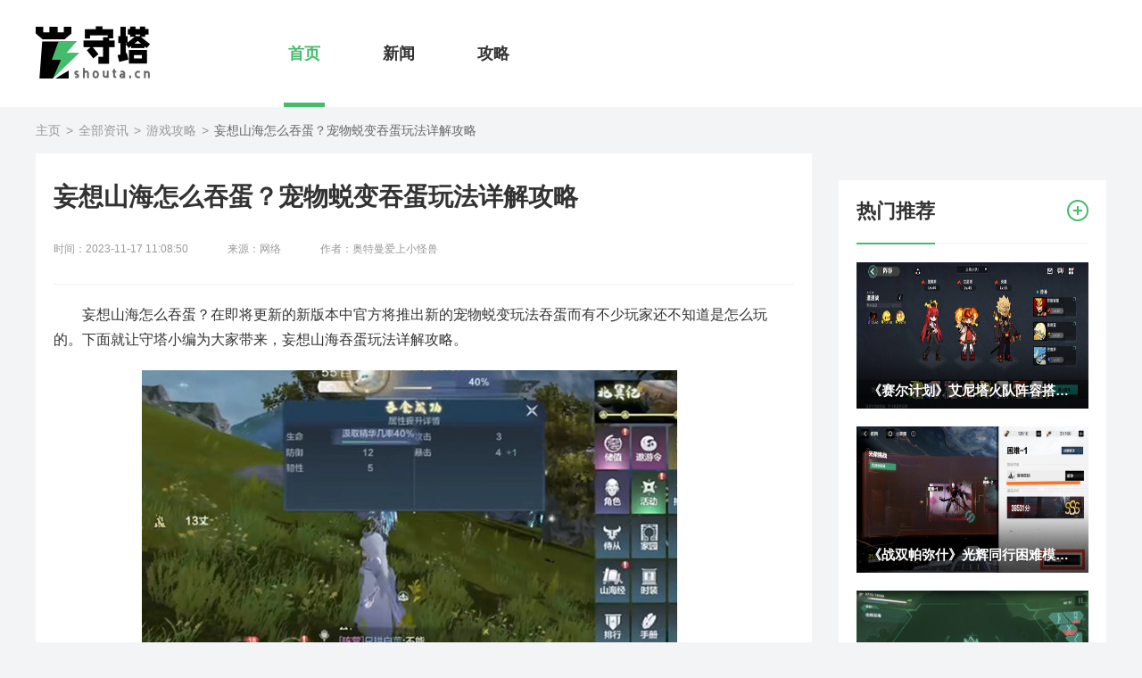

--- FILE ---
content_type: text/html
request_url: https://www.shouta.cn/news/20231190900.html
body_size: 7532
content:
<!DOCTYPE html>
<html>

<head>
    <meta charset="UTF-8">
    <meta name="viewport" content="width=device-width, initial-scale=1.0">
    <meta http-equiv="X-UA-Compatible" content="ie=edge">
    <meta name="renderer" content="webkit">
    <title>妄想山海怎么吞蛋？宠物蜕变吞蛋玩法详解攻略_守塔Shouta.cn</title>
    <meta name="keywords" content="妄想,山海,怎么,吞蛋,宠物,蜕变,玩法,详解,">
    <meta name="description" content="妄想山海怎么吞蛋？在即将更新的新版本中官方将推出新的宠物蜕变玩法吞蛋而有不少玩家还不知道是怎么玩的。下面就让守塔小编为大家带来，妄想山海吞蛋玩法详解攻略。 妄想山海吞蛋玩法介绍：">
    <link href="//www.shouta.cn/resource/common/css/reset.css" rel="stylesheet">
    <link rel="stylesheet" href="//www.shouta.cn/resource/2021/pc/common/css/common.css">
    <link rel="stylesheet" href="//www.shouta.cn/resource/2021/pc/common/css/sidebar.css">
    <link rel="stylesheet" href="//www.shouta.cn/resource/2021/pc/article/css/article.css">

    <script type="text/javascript" src="//www.shouta.cn/resource/common/js/jquery-3.1.0.min.js" charset="utf-8"></script>
    <script type="text/javascript" src="//www.shouta.cn/resource/common/js/echo.min.js"></script>
</head>

<body>
<div class="page">
    <!-- header -->
        <header>
      <div class="wrapper">
        <a href="/" class="logo" title="守塔shouta">
          <img src="//www.shouta.cn/resource/images/logo.png" alt="">
        </a>
        <ul>
          <li class="active"><a href="/" target="_blank">首页</a></li>
          <li><a href="/news/yxxw/" target="_blank">新闻</a></li>
          <li><a href="/news/yxgl/" target="_blank">攻略</a></li>


        </ul>
   
      </div>
    </header>
    <!-- header end -->
    <div class="page_wrapper">
        <!-- 面包屑 -->
        <div class="bread">
            <a href='https://www.shouta.cn/'>主页</a> > <a href='https://www.shouta.cn/news/'>全部资讯</a> > <a href='https://www.shouta.cn/news/yxgl/'>游戏攻略</a> > <span>妄想山海怎么吞蛋？宠物蜕变吞蛋玩法详解攻略</span>
        </div>
        <!-- 左侧 -->
        <div class="left_area">
            <!-- 介绍 -->
            <div class="news_info">
                <h1>妄想山海怎么吞蛋？宠物蜕变吞蛋玩法详解攻略</h1>
                <div class="other">
                    <span>时间：2023-11-17 11:08:50</span>
                    <span>来源：网络</span>
                    <span>作者：奥特曼爱上小怪兽</span>
                </div>
                <div class="game_intro-content">
                    <p style="text-indent:2em;">
妄想山海怎么吞蛋？在即将更新的新版本中官方将推出新的宠物蜕变玩法吞蛋而有不少玩家还不知道是怎么玩的。下面就让守塔小编为大家带来，妄想山海吞蛋玩法详解攻略。
</p>
<p align="center">
<img src="https://img.shouta.cn/uploads/allimg/231117/110U12344-0.jpg" alt="妄想山海怎么吞蛋？宠物蜕变吞蛋玩法详解攻略[多图]图片1" border="0" />
</p>
<p style="text-indent:2em;">
妄想山海吞蛋玩法介绍：
</p>
<p style="text-indent:2em;">
吞蛋也即宠物蜕变的玩法目前仅在体验服中可以玩到，而在4月15日更新后也将会在正式服中开放。
</p>
<p style="text-indent:2em;">
从前就有预言家们给刑天建议说，希望平凡异兽也可以成长为世界最强，那这不就来了吗!玩山海经最重要的当然就是吞噬进化啦~这一次，我们把最纯正的吞蛋进化也做出来了，旅者们的宠物通过吞蛋，可以提升属性不说，也可以通过努力变为千年万年异兽!
</p>
<p align="center">
<img src="https://img.shouta.cn/uploads/allimg/231117/110U1OZ-1.jpg" alt="妄想山海怎么吞蛋？宠物蜕变吞蛋玩法详解攻略[多图]图片2" border="0" />
</p>
<p style="text-indent:2em;">
宠物通过吞蛋，可以获得基础属性的提升，宠物可吞食蛋的数量受宠物等级及饱食度的影响，提升宠物等级，就可以获得更高的吞蛋属性上限哟!
</p>
<p style="text-indent:2em;">
除了属性的提升外，当宠物吞噬巨兽蛋时，还有几率获取宠物印记，当集齐升品所需的印记组合时，使用升品道具，就可以完成宠物资质的飞跃了!
</p>
<p style="text-indent:2em;">
不同的蛋具有不同的印记，旅者们需要去大世界找到吞蛋原料，可吞噬的蛋在地面会有发光特效，将可吞食蛋放在地面上后宠物会自动进食。当然，要集齐一套印记组合也并非易事，大家可以与其他旅者交换吞蛋原料，快速收集所需物品~
</p>
                </div>
                <!-- 免责声明 -->
                <div style="text-align: left;width:95%;height:auto;line-height: 24px;margin:10px auto;padding:14px 18px 18px;border:1px solid #efefef;font-family: Microsoft Yahei,Arial,Tahoma,Helvetica,sans-serif;background-color:#fbfbfb;font-size: 14px;color:#666;overflow:hidden;"><span style="color:#999999;">免责声明：本篇文章内容及配图来自互联网，供学习和分享使用，不代表本站的观点，内容和图片如有侵权请及时联系删除QQ:651885822。</span></div>
            </div>
            <!-- 相关教程 -->
            <div class="relative_course">
                <div class="common_title">
                    <h2>相关新闻</h2>
                    <a href="/news/" target="_blank">
                        <img src="//www.shouta.cn/resource/2021/pc/article/images/more.png" alt="">
                    </a>
                </div>
                <ul>
                    <li>
                        <a href="https://www.shouta.cn/news/20240192076.html" target="_blank" title="《世界之外》密室关卡怎么通过 《世界之外》人偶之匣关卡通关攻略图文">《世界之外》密室关卡怎么通过 《世界之外》人偶之匣关卡通关攻略图文</a>
                    </li>
<li>
                        <a href="https://www.shouta.cn/news/20240192075.html" target="_blank" title="《纸嫁衣6千秋魇》第二章怎么过 《纸嫁衣6千秋魇》第二章通关攻略">《纸嫁衣6千秋魇》第二章怎么过 《纸嫁衣6千秋魇》第二章通关攻略</a>
                    </li>
<li>
                        <a href="https://www.shouta.cn/news/20240192074.html" target="_blank" title="《山阴》手游第四章怎么通关 《山阴》手游第四章通关攻略">《山阴》手游第四章怎么通关 《山阴》手游第四章通关攻略</a>
                    </li>
<li>
                        <a href="https://www.shouta.cn/news/20240192070.html" target="_blank" title="《奇门小镇》什么时候上线 《奇门小镇》角色全介绍">《奇门小镇》什么时候上线 《奇门小镇》角色全介绍</a>
                    </li>
<li>
                        <a href="https://www.shouta.cn/news/20240192069.html" target="_blank" title="《鸣潮》什么时候测试 《鸣潮》测试资格怎么获取">《鸣潮》什么时候测试 《鸣潮》测试资格怎么获取</a>
                    </li>
<li>
                        <a href="https://www.shouta.cn/news/20240192068.html" target="_blank" title="《幻兽帕鲁》怎么玩 《幻兽帕鲁》最全游戏攻略汇总">《幻兽帕鲁》怎么玩 《幻兽帕鲁》最全游戏攻略汇总</a>
                    </li>
<li>
                        <a href="https://www.shouta.cn/news/20240192067.html" target="_blank" title="《纸嫁衣6无间梦境》第一章怎么过 《纸嫁衣6无间梦境》过关图文攻略">《纸嫁衣6无间梦境》第一章怎么过 《纸嫁衣6无间梦境》过关图文攻略</a>
                    </li>
<li>
                        <a href="https://www.shouta.cn/news/20240192066.html" target="_blank" title="《动物夜市》怎么经营店铺 《动物夜市》店铺相关食品配方汇总一览">《动物夜市》怎么经营店铺 《动物夜市》店铺相关食品配方汇总一览</a>
                    </li>
<li>
                        <a href="https://www.shouta.cn/news/20240192065.html" target="_blank" title="仙剑奇侠传新的开始连击技能怎么玩？仙剑奇侠传新的开始技能书怎么获取？">仙剑奇侠传新的开始连击技能怎么玩？仙剑奇侠传新的开始技能书怎么获取？</a>
                    </li>
<li>
                        <a href="https://www.shouta.cn/news/20240192064.html" target="_blank" title="《山阴》第五章通关教程 《山阴》第五章怎么通关">《山阴》第五章通关教程 《山阴》第五章怎么通关</a>
                    </li>

                </ul>
            </div>
            <!-- 相关专题 -->
                            <div class="relative_subject">
                    <div class="common_title">
                        <h2>热门推荐</h2>
                        <a href="/news/" target="_blank">
                            <img src="//www.shouta.cn/resource/images/more.png" alt="热门推荐">
                        </a>
                    </div>
                    <ul>
					<li>
                            <a href="https://www.shouta.cn/news/20230453620.html" title="进击的汉字怎么帮助多鱼完成挑战 进击的汉字助人为乐帮助多鱼完" target="_blank">
                                <img src="https://img.shouta.cn/uploads/allimg/230428/56-23042P03J1-50.jpg" alt="进击的汉字怎么帮助多鱼完成挑战 进击的汉字助人为乐帮助多鱼完">
                                <div class="overlay">
                                    <p>进击的汉字怎么帮助多鱼完成挑战 进击的汉字助人为乐帮助多鱼完</p>
                                </div>
                            </a>
                        </li>
<li>
                            <a href="https://www.shouta.cn/news/20220815325.html" title="金庸群侠传地图高清版(附地点详细坐标)" target="_blank">
                                <img src="https://img.shouta.cn/uploads/allimg/220808/38-220PQ02625.jpg" alt="金庸群侠传地图高清版(附地点详细坐标)">
                                <div class="overlay">
                                    <p>金庸群侠传地图高清版(附地点详细坐标)</p>
                                </div>
                            </a>
                        </li>
<li>
                            <a href="https://www.shouta.cn/news/20231291041.html" title="皮卡堂之梦想起源怎么快速升级 皮卡堂之梦想起源经验获得方式一" target="_blank">
                                <img src="https://img.shouta.cn/uploads/allimg/231206/58-231206143131.jpg" alt="皮卡堂之梦想起源怎么快速升级 皮卡堂之梦想起源经验获得方式一">
                                <div class="overlay">
                                    <p>皮卡堂之梦想起源怎么快速升级 皮卡堂之梦想起源经验获得方式一</p>
                                </div>
                            </a>
                        </li>

                    </ul>
                </div>
            <!-- 软件推荐 -->

        </div>
        <!-- 右侧 -->
        <div class="sidebar">
            <!-- 右侧游戏排行 -->
            <!-- 
<div class="ranking">
                    <ul>
                        <li class="active">游戏排行</li>
                        <li>游戏推荐</li>
                    </ul>
                    <div class="ranking_wrapper">
                        <ol class="list active">
					 <li class="active">
                                <a href="https://www.shouta.cn/game/20221023042.html" target="_blank">
                                    <span>1</span>
                                    <div class="msg">
                                        <img src="https://img.shouta.cn/uploads/220918/221008/50-22100Q4101K92.jpg" alt="监禁少女汉化版">
                                        <div class="box">
                                            <h2>监禁少女汉化版</h2>
                                            <div class="info">
                                                <div class="info_l">
                                                    <p>游戏下载</p>
                                                    <p>10-08</p>
                                                </div>
                                                <div class="info_r">
                                                    <em>下载</em>
                                                </div>
                                            </div>
                                        </div>
                                    </div>
                                </a>
                            </li>
   
					 <li class="active">
                                <a href="https://www.shouta.cn/game/20240895314.html" target="_blank">
                                    <span>2</span>
                                    <div class="msg">
                                        <img src="https://img.shouta.cn/uploads/allimg/240815/58-240Q51154290-L.jpg" alt="绝区零1.1版本最新版官网">
                                        <div class="box">
                                            <h2>绝区零1.1版本最新版官网</h2>
                                            <div class="info">
                                                <div class="info_l">
                                                    <p>游戏下载</p>
                                                    <p>08-15</p>
                                                </div>
                                                <div class="info_r">
                                                    <em>下载</em>
                                                </div>
                                            </div>
                                        </div>
                                    </div>
                                </a>
                            </li>
<li class="active">
                                <a href="https://www.shouta.cn/game/20221024729.html" target="_blank">
                                    <span>3</span>
                                    <div class="msg">
                                        <img src="https://img.shouta.cn/uploads/220526/221013/50-2210131HP3Q8.jpg" alt="龙城传奇手机版">
                                        <div class="box">
                                            <h2>龙城传奇手机版</h2>
                                            <div class="info">
                                                <div class="info_l">
                                                    <p>游戏下载</p>
                                                    <p>10-13</p>
                                                </div>
                                                <div class="info_r">
                                                    <em>下载</em>
                                                </div>
                                            </div>
                                        </div>
                                    </div>
                                </a>
                            </li>
<li class="active">
                                <a href="https://www.shouta.cn/game/20220918615.html" target="_blank">
                                    <span>4</span>
                                    <div class="msg">
                                        <img src="https://img.shouta.cn/uploads/220717/220919/50-220919144PB59.jpg" alt="天神战无限钻石版">
                                        <div class="box">
                                            <h2>天神战无限钻石版</h2>
                                            <div class="info">
                                                <div class="info_l">
                                                    <p>游戏下载</p>
                                                    <p>09-19</p>
                                                </div>
                                                <div class="info_r">
                                                    <em>下载</em>
                                                </div>
                                            </div>
                                        </div>
                                    </div>
                                </a>
                            </li>
<li class="active">
                                <a href="https://www.shouta.cn/game/20220613108.html" target="_blank">
                                    <span>5</span>
                                    <div class="msg">
                                        <img src="https://img.shouta.cn/uploads/220613/37-2206131FUYG.jpg" alt="泰拉瑞亚1.4汉化版下载破解版">
                                        <div class="box">
                                            <h2>泰拉瑞亚1.4汉化版下载破解版</h2>
                                            <div class="info">
                                                <div class="info_l">
                                                    <p>游戏下载</p>
                                                    <p>06-13</p>
                                                </div>
                                                <div class="info_r">
                                                    <em>下载</em>
                                                </div>
                                            </div>
                                        </div>
                                    </div>
                                </a>
                            </li>
<li class="active">
                                <a href="https://www.shouta.cn/game/20220917737.html" target="_blank">
                                    <span>6</span>
                                    <div class="msg">
                                        <img src="https://img.shouta.cn/uploads/220704/220908/50-220ZQ60625139.jpg" alt="幻灵修仙传h5">
                                        <div class="box">
                                            <h2>幻灵修仙传h5</h2>
                                            <div class="info">
                                                <div class="info_l">
                                                    <p>游戏下载</p>
                                                    <p>09-08</p>
                                                </div>
                                                <div class="info_r">
                                                    <em>下载</em>
                                                </div>
                                            </div>
                                        </div>
                                    </div>
                                </a>
                            </li>
 
                        </ol>
                        <ol>
						<li class="active">
                                <a href="https://www.shouta.cn/game/20220916962.html" target="_blank">
                                    <span>1</span>
                                    <div class="msg">
                                        <img src="https://img.shouta.cn/uploads/allimg/220902/38-220Z21425060-L.png" alt="阿拉德之怒官方正版手游">
                                        <div class="box">
                                            <h2>阿拉德之怒官方正版手游</h2>
                                            <div class="info">
                                                <div class="info_l">
                                                    <p>游戏下载</p>
                                                    <p>09-02</p>
                                                </div>
                                                <div class="info_r">
                                                    <em>下载</em>
                                                </div>
                                            </div>
                                        </div>
                                    </div>
                                </a>
                            </li>
   
						<li class="active">
                                <a href="https://www.shouta.cn/game/20220815834.html" target="_blank">
                                    <span>2</span>
                                    <div class="msg">
                                        <img src="https://img.shouta.cn/uploads/allimg/220818/38-220QQ159530-L.png" alt="和平精英">
                                        <div class="box">
                                            <h2>和平精英</h2>
                                            <div class="info">
                                                <div class="info_l">
                                                    <p>游戏下载</p>
                                                    <p>08-18</p>
                                                </div>
                                                <div class="info_r">
                                                    <em>下载</em>
                                                </div>
                                            </div>
                                        </div>
                                    </div>
                                </a>
                            </li>
<li class="active">
                                <a href="https://www.shouta.cn/game/20220611877.html" target="_blank">
                                    <span>3</span>
                                    <div class="msg">
                                        <img src="https://img.shouta.cn/uploads/allimg/220607/38-22060F919100-L.png" alt="滑雪大冒险2">
                                        <div class="box">
                                            <h2>滑雪大冒险2</h2>
                                            <div class="info">
                                                <div class="info_l">
                                                    <p>游戏下载</p>
                                                    <p>07-07</p>
                                                </div>
                                                <div class="info_r">
                                                    <em>下载</em>
                                                </div>
                                            </div>
                                        </div>
                                    </div>
                                </a>
                            </li>
<li class="active">
                                <a href="https://www.shouta.cn/game/20220612011.html" target="_blank">
                                    <span>4</span>
                                    <div class="msg">
                                        <img src="https://img.shouta.cn/uploads/220607/41-22060GP341O7.jpg" alt="密室逃脱-救赎">
                                        <div class="box">
                                            <h2>密室逃脱-救赎</h2>
                                            <div class="info">
                                                <div class="info_l">
                                                    <p>游戏下载</p>
                                                    <p>07-07</p>
                                                </div>
                                                <div class="info_r">
                                                    <em>下载</em>
                                                </div>
                                            </div>
                                        </div>
                                    </div>
                                </a>
                            </li>
<li class="active">
                                <a href="https://www.shouta.cn/game/20220612045.html" target="_blank">
                                    <span>5</span>
                                    <div class="msg">
                                        <img src="https://img.shouta.cn/uploads/allimg/220608/38-22060Q129240-L.png" alt="炉石传说手游">
                                        <div class="box">
                                            <h2>炉石传说手游</h2>
                                            <div class="info">
                                                <div class="info_l">
                                                    <p>游戏下载</p>
                                                    <p>07-07</p>
                                                </div>
                                                <div class="info_r">
                                                    <em>下载</em>
                                                </div>
                                            </div>
                                        </div>
                                    </div>
                                </a>
                            </li>
<li class="active">
                                <a href="https://www.shouta.cn/game/20220612443.html" target="_blank">
                                    <span>6</span>
                                    <div class="msg">
                                        <img src="https://img.shouta.cn/uploads/allimg/220610/38-220610144P10-L.png" alt="天龙八部手游">
                                        <div class="box">
                                            <h2>天龙八部手游</h2>
                                            <div class="info">
                                                <div class="info_l">
                                                    <p>游戏下载</p>
                                                    <p>07-07</p>
                                                </div>
                                                <div class="info_r">
                                                    <em>下载</em>
                                                </div>
                                            </div>
                                        </div>
                                    </div>
                                </a>
                            </li>
   
                        </ol>
                    </div>
                </div>
-->
            <!-- 专题推荐 -->
                            <div class="subject">
                    <div class="common_title">
                        <h2>热门推荐</h2>
                        <a href="/news/" target="_blank">
                            <img src="//www.shouta.cn/resource/images/more.png" alt="热门推荐">
                        </a>
                    </div>
                    <ul>
					<li>
                            <a href="https://www.shouta.cn/gonglue/20230243153.html" title="《赛尔计划》艾尼塔火队阵容搭配及推图思路攻略" target="_blank">
                                <img src="https://img.shouta.cn/uploads/allimg/230216/53-2302161A139.jpg" alt="《赛尔计划》艾尼塔火队阵容搭配及推图思路攻略"/>
                                <div class="overlay">
                                    <p>《赛尔计划》艾尼塔火队阵容搭配及推图思路攻略</p>
                                </div>
                            </a>
                        </li>
<li>
                            <a href="https://www.shouta.cn/gonglue/20221230346.html" title="《战双帕弥什》光辉同行困难模式SSS通关攻略" target="_blank">
                                <img src="https://img.shouta.cn/uploads/allimg/221202/151K03K8-0.jpg" alt="《战双帕弥什》光辉同行困难模式SSS通关攻略"/>
                                <div class="overlay">
                                    <p>《战双帕弥什》光辉同行困难模式SSS通关攻略</p>
                                </div>
                            </a>
                        </li>
<li>
                            <a href="https://www.shouta.cn/gonglue/20221230345.html" title="《战双帕弥什》光辉行进者boss秒杀逃课攻略" target="_blank">
                                <img src="https://img.shouta.cn/uploads/allimg/221202/53-221202151204-50.jpg" alt="《战双帕弥什》光辉行进者boss秒杀逃课攻略"/>
                                <div class="overlay">
                                    <p>《战双帕弥什》光辉行进者boss秒杀逃课攻略</p>
                                </div>
                            </a>
                        </li>

                    </ul>
                </div>
            <!-- /专题推荐 -->
           
        </div>
    </div>
    <!-- 底部 -->
        <div class="bottom">
      <div class="wrapper">
        <div class="bottom_nav">
          <a target="_blank" href="/news/">全部资讯</a> <span>|</span>
          <a target="_blank" href="/news/yxxw/">游戏新闻</a> <span>|</span>
          <a target="_blank" href="/news/yxgl/">游戏攻略</a><span>|</span>
          <!--
          <a target="_blank" href="/game/">游戏下载</a> <span>|</span>
          <a target="_blank" href="/app/">软件应用</a> <span>|</span>
-->
          <a target="_blank" href="/sitemap.html">网站地图</a> <span>|</span>
        </div>
        <div class="copyright">Copyright © 2021-2022 Shouta. All rights reserved.</div>
       <div class="tips"><a href="https://beian.miit.gov.cn/"target="_blank" style="color:#7a7c80;text-decoration: underline;">闽ICP备2022009646号-2</a></div>
      </div>
    </div>
<script>
var _hmt = _hmt || [];
(function() {
  var hm = document.createElement("script");
  hm.src = "https://hm.baidu.com/hm.js?d5c6467dbd24894558104ef12a070e0b";
  var s = document.getElementsByTagName("script")[0]; 
  s.parentNode.insertBefore(hm, s);
})();
</script>
<!--
<script charset="UTF-8" id="LA_COLLECT" src="//sdk.51.la/js-sdk-pro.min.js"></script>
<script>LA.init({id: "Je3U0A3ZPXsWv7hK",ck: "Je3U0A3ZPXsWv7hK"})</script>-->

    <!-- 底部 end -->
</div>
<script src="//www.shouta.cn/resource/2021/pc/common/js/sidebar.js"></script>
<script src="//www.shouta.cn/resource/2021/pc/article/js/article.js"></script>
<style>
    .content {
        margin: 0 auto;
        width: 920px;
        text-align: center;
        border: 1px solid #ddd;
    }

    .imgWrapper {
        display: inline-block;
        position: relative;
    }

    .imgWrapper img {
        display: block;
    }

    .Qr {
        width: 260px;
        height: 166px;
        background: url('//js.18183.com/common/img/qr_wrapper.png') no-repeat;
        position: absolute;
        top: 22%;
        left: 7%;
    }

    .Qr img {
        width: 120px;
        height: 120px;
        position: absolute;
        top: 20px;
        left: 19px;
    }

    .guideDownLoad {
        height: 100px;
        margin: 30px 0px;
        padding: 14px;
        border: 1px solid #ffd9a8;
        box-sizing: border-box;
        background-color: #fffcf9;
        background-size: cover;
        display: flex;
        align-items: center;
        font-family: "Microsoft YaHei";
        flex-direction: row !important;
    }

    .gameInfo img {
        width: 70px;
        height: 70px;
        display: block;
        margin: 0;
        margin-right: 20px;
        flex-shrink: 0;
        border-radius: 14px;
    }

    .gameInfo {
        flex: 1;
        display: flex;
        overflow: hidden;
        align-items: center;
        flex-direction: row !important
    }

    .gameDesc {
        text-align: left;
        overflow: hidden;
        margin-right: 30px;
    }

    .gameDesc > p:first-of-type {
        font-size: 18px;
        color: rgb(51, 51, 51);
        font-weight: bold;
        margin: 0;
        padding: 0;
        text-align: left;
        text-indent: 0;
    }

    .gameDesc > span {
        font-size: 12px;
        color: rgb(203, 189, 169);
        line-height: 1.2;
    }

    .gameDesc > p:last-of-type {
        font-size: 14px;
        color: rgb(255, 56, 56);
        margin: 0px;
        overflow: hidden;
        white-space: nowrap;
        text-overflow: ellipsis;
        text-align: left;
        text-indent: 0;
        padding: 0;
    }

    .gameDesc > p {
        line-height: 30px;
    }

    .guideDownLoad a {
        display: block;
    }

    .downInfo {
        display: flex;
        align-items: center;
        flex-shrink: 0;
        flex-direction: row !important;
    }

    .downInfo a img {
        flex-shrink: 0;
        display: block;
        width: 160px;
        height: 58px;
        border-radius: 8px;
        opacity: 1;
    }

    .downInfo a img:hover {
        opacity: .7;
    }

    .downInfo > div {
        margin-right: 42px;
        position: relative;
    }

    .downInfo > div img {
        width: 68px;
        height: 68px;
        display: block;
    }


    .downInfo > div::before {
        content: '';
        display: block;
        width: 98px;
        height: 10px;
        position: absolute;
        top: 0px;
        left: -22%;
        background: url(//js.18183.com/common/img/line.png) no-repeat;
        animation: scan 3s infinite linear;
        background-size: contain;
    }

    @-webkit-keyframes scan {
        0% {
            top: -10px;
        }

        100% {
            top: 68px;
        }
    }

    @keyframes scan {
        0% {
            top: -10px;
        }

        100% {
            top: 68px;
        }
    }
</style>
<script src="//js.18183.com/pc/ku/ku2019/js/qrcode.js"></script>
<script>
    function getTime(time) {
        let date = new Date(parseInt(time) * 1000)
        let y = date.getFullYear();
        let m = date.getMonth() + 1;
        m = m < 10 ? ('0' + m) : m;
        let d = date.getDate();
        d = d < 10 ? ('0' + d) : d;
        let h = date.getHours();
        h = h < 10 ? ('0' + h) : h;
        let minute = date.getMinutes();
        let second = date.getSeconds();
        minute = minute < 10 ? ('0' + minute) : minute;
        second = second < 10 ? ('0' + second) : second;
        return y + '-' + m + '-' + d
    }

    function genQrCode(id, url) {
        // 设置 qrcode 参数
        let qrcode = new QRCode(id, {
            text: url ? url : 'm.shouta.cn',
            width: 110,
            height: 110,
            colorDark: '#000000',
            colorLight: '#ffffff',
            correctLevel: QRCode.CorrectLevel.H
        });
    }
</script>
<script>
    var flag = true;
    $("[data-replace-gameid]").each(function (i, e) {
        var self = e;
        var gameId = $(e).attr('data-replace-gameid');
        console.log(gameId)
        $.getJSON("//jiekou.shouta.cn/down.php", {
            game_id: gameId
        }, function (res) {
            if (res.code == 200) {
                showHtml(self, res, i);
            }
        });
    })

    function showHtml(self, res, i) {
        var game_info = res.data.game_info;
        var game_title = game_info.title;
        var icon = game_info.litpic;
        var qrStr = 'gameQrCode_' + i;
        var desc = '';
        var node = document.createElement('div');
        node.innerHTML = game_info.description;
        desc = node.innerText;
        var game_type_str = game_info.te_zheng;
        var qrUrl = game_info.url;

        var result = '<div class="guideDownLoad">'
            + '<div class="gameInfo">'
            + '<img src="' + icon + '" />'
            + '<div class="gameDesc">'
            + '<p>' + game_title + '</p>'
            + '<span>' + getTime(game_info.pubdate) + '&nbsp&nbsp|&nbsp&nbsp' + game_type_str + '</span>'
            + '<p>' + desc + '</p>'
            + '</div>'
            + '</div>'
            + '<div class="downInfo">'
            + '<div id="' + qrStr + '"></div>'
            + '<a target="_blank" href="' + game_info.url + '">'
            + '<img src="//img.shouta.cn/static/common/img/game_btn.png" />'
            + '</a>'
            + '</a>'
            + '</div>'
            + '</div>';

        $(self).replaceWith(result)
        genQrCode(qrStr, qrUrl)
    }
</script>


</body>

</html>

--- FILE ---
content_type: text/css
request_url: https://www.shouta.cn/resource/common/css/reset.css
body_size: 3038
content:
@charset "utf-8";body,div,span,object,iframe,h1,h2,h3,h4,h5,h6,p,blockquote,a,big,em,font,img,strong,tt,b,u,i,center,dl,dt,dd,ol,ul,li,fieldset,form,label,table,caption {
    padding: 0;
    margin: 0;
    border: 0
}

table {
    border-collapse: collapse;
    border-spacing: 0
}

fieldset,img {
    border: 0
}

button,input,select,textarea {
    font-size: 14px;
    font-family: "Hiragino Sans GB","Helvetica Neue","Helvetica",'\5FAE\8F6F\96C5\9ED1','\5b8b\4f53',tahoma,arial,sans-serif;
    outline: 0;
    -moz-outline: 0;
    padding: 0;
    margin: 0
}

ol,ul,li {
    list-style: none
}

li {
    vertical-align: text-top
}

h1,h2,h3,h4,h5,h6 {
    font-size: 100%
}

script {
    height: 0;
    line-height: 0
}

em,i {
    font-style: normal
}

.clear {
    clear: both;
    zoom:1}

.clear:before,.clearfix:after {
    content: ".";
    display: block;
    height: 0;
    clear: both;
    visibility: hidden
}

.clearfix {
    zoom:1}

.clearfix:after {
    clear: both;
    overflow: hidden
}

.fix,.top_toolbar {
    position: fixed;
    -webkit-transform: translateZ(0);
    -ms-transform: translateZ(0);
    -o-transform: translateZ(0);
    transform: translateZ(0)
}

.hide,.hidden {
    display: none
}

.hr_10 {
    clear: both;
    font-size: 0;
    height: 10px;
    line-height: 1px;
    overflow: hidden
}

.hr_15 {
    clear: both;
    font-size: 0;
    height: 15px;
    line-height: 1px;
    overflow: hidden
}

.hr_20 {
    clear: both;
    font-size: 0;
    height: 20px;
    line-height: 1px;
    overflow: hidden
}

.fl {
    float: left
}

.fr {
    float: right
}

.wrap,.wrapper {
    width: 1200px;
    position: relative;
    margin: 0 auto
}

html {
    width: 100%;
    min-height: 100%
}

body {
    width: 100%;
    min-width: 1200px;
    min-height: 100%;
    font-size: 14px;
    font-family: "Hiragino Sans GB","Helvetica Neue","Helvetica",'\5FAE\8F6F\96C5\9ED1','\5b8b\4f53',tahoma,arial,sans-serif;
    color: #333
}

a:link,a:visited,a:hover,a:active {
    text-decoration: none;
    -webkit-tap-highlight-color: rgba(0,0,0,0);
    -webkit-tap-highlight-color: transparent;
    outline: 0;
    -moz-outline: 0
}

a,button,.btn {
    cursor: pointer
}

.noSelect {
    user-select: none;
    -o-user-select: none;
    -moz-user-select: none;
    -khtml-user-select: none;
    -webkit-user-select: none
}

.transit {
    -webkit-transition: all .3s ease-in;
    -moz-transition: all .3s ease-in;
    -ms-transition: all .3s ease-in;
    -o-transition: all .3s ease-in;
    transition: all .3s ease-in
}

.lazy-gif {
    position: relative;
    display: inline-block
}

.lazy-gif:before {
    content: "";
    position: absolute;
    right: 0;
    top: 0;
    display: block;
    width: 40px;
    height: 40px;
    background: url(//js.18183.com/public/img/iconGif1.png) no-repeat
}

.lazy-gif:after {
    content: "";
    position: absolute;
    left: 50%;
    top: 50%;
    display: block;
    width: 60px;
    height: 60px;
    margin: -30px 0 0 -30px;
    background: url([data-uri]) center center no-repeat
}

@media screen and (max-width: 600px) {
    article,aside,canvas,details,figcaption,figure,footer,header,hgroup,menu,nav,section,summary {
        display:block
    }

    body {
        min-width: 320px
    }

    .wrap,.wrapper {
        width: 100%
    }

    .hr_10 {
        height: 0.1rem
    }

    .hr_15 {
        height: 0.15rem
    }

    .hr_20 {
        height: 0.2rem
    }
}

#SOHUCS #SOHU_MAIN .module-cmt-notice {
    z-index: -99999!important;
    display: none
}


--- FILE ---
content_type: text/css
request_url: https://www.shouta.cn/resource/2021/pc/common/css/common.css
body_size: 3175
content:
.common_title {
	border-bottom: 2px solid #F9F9F9;
}
.common_title::after {
	content: '';
	display: block;
	height: 0;
	overflow: hidden;
	clear: both
}
.common_title h2 {
	padding-bottom: 20px;
	color: #333;
	font-size: 22px;
	font-weight: bold;
	float: left;
	position: relative
}
.common_title h2::before {
	content: '';
	display: inline-block;
	width: 100%;
	height: 2px;
	background: #45BB6D;
	position: absolute;
	bottom: -2px;
	left: 0;
	z-index: 999
}
.common_title>a {
	float: right;
	display: block;
	margin-top: 2px;
}
.common_title>a img {
	width: 24px;
	height: 24px;
	display: block;
}
.bread {
	width: 100%;
	height: 30px;
	line-height: 30px;
	color: #999;
	margin: auto;
	font-size: 0;
	padding: 11px 0;
	box-sizing: content-box
}
.bread a {
	display: inline-block;
	color: #999;
	transition: color .3s;
	font-size: 14px;
	position: relative;
	padding-right: 20px
}
.bread a:before {
	content: '>';
	display: inline-block;
	width: 20px;
	height: 20px;
	text-align: center;
	line-height: 20px;
	position: absolute;
	font-size: 14px;
	top: 0;
	right: 0;
	bottom: 0;
	margin: auto
}
.bread a:last-child:before {
	display: none
}
.bread span {
	color: #666;
	font-size: 14px
}
header {
  background-color: #fff;
}
header .wrapper {
  height: 120px;
  overflow: hidden;
}
header .wrapper .logo {
  width: 128px;
  height: 59px;
  display: block;
  float: left;
  margin: 29px 0;
  margin-right: 150px;
}
header .wrapper .logo img {
  width: 100%;
  height: 100%;
  display: block;
}
header ul {
  width: 500px;
  float: left;
  overflow: hidden;
}
header ul li {
  float: left;
  line-height: 120px;
  margin-right: 60px;
  padding: 0 5px;
  box-sizing: border-box;
  position: relative;
}
header ul li:last-child {
  margin-right: 0;
}
header ul li.active:after {
  content: '';
  width: 100%;
  height: 6px;
  display: block;
  background-color: #45BB6D;
  position: absolute;
  left: 0;
  bottom: 0;
}
header ul li a {
  color: #333;
  font-size: 18px;
  font-weight: bold;
}
header ul li.active a {
  color: #45BB6D;
}
header .wrapper .search {
  float: right;
}
header .wrapper .search form {
  width: 320px;
  height: 48px;
  margin: 44px 0;
  border: 2px solid #E9E9E9;
  border-radius: 24px;
  box-sizing: border-box;
  padding-left: 24px;
}
header .wrapper .search form .input {
  padding: 0;
  width: 250px;
  height: 100%;
  border: none;
  outline: none;
  vertical-align: top;
}
header .wrapper .search form .icon_search {
  width: 22px;
  height: 22px;
  background: url(../../common/images/search.png) no-repeat;
  background-size: 100% 100%;
  position: relative;
  border: none;
  margin: 0;
  padding: 0;
  cursor: pointer;
  background-color: transparent;
  margin: 11px 0;
  margin-right: 18px;
  float: right;
}
.bottom {
  width: 100%;
  height: auto;
  overflow: hidden;
  background: #37393e;
  padding: 40px 0;
  box-sizing: border-box;
}
.bottom .bottom_nav {
  height: 30px;
  line-height: 30px;
  text-align: center;
  color: #2e2e2e;
  margin-bottom: 40px;
}
.bottom .bottom_nav a {
  display: inline-block;
  width: auto;
  padding: 0 20px;
  text-align: center;
  color: #c7c7c7;
  font-size: 14px;
}
.bottom .copyright {
  color: #7a7c80;
  font-size: 12px;
  text-align: center;
  line-height: 20px;
  margin-bottom: 10px;
}
.bottom .tips {
  color: #7a7c80;
  font-size: 12px;
  text-align: center;
  line-height: 20px;
}

.la-pages {
  margin: 55px 0
}

.la-pages ul {
  width: 100%;
  height: 35px;
  font-size: 0;
  text-align: center
}

.la-pages li {
  display: inline-block;
  *display: inline;
  *zoom:1;margin: 0 3px;
  padding: 0 12px;
  height: 33px;
  font-size: 14px;
  color: #767676;
  line-height: 33px;
  text-align: center;
  border: 1px solid #d3d3d3
}

.la-pages li a {
  color: #767676
}

.la-pages li a:hover {
  text-decoration: underline
}

.la-pages li.active {
  color: #fff;
  border-color: #45BB6D;
  background: #45BB6D
}

.page .game_intro-content h2{
  position: relative;
  z-index: 10;
  height: 28px;
  width: 100%;
  padding-left: 12px;
  line-height: 28px;
  background: #eee;
  font-size: 16px;
  font-weight: bold;
  color: #45BB6D;
  overflow: hidden;
  margin: 20px 0;
}
.page .game_intro-content h3{
  position: relative;
  z-index: 10;
  height: 28px;
  width: 100%;
  padding-left: 12px;
  line-height: 28px;
  font-size: 16px;
  font-weight: bold;
  overflow: hidden;
  margin: 20px 0;
}
.page .game_intro-content h3::before{
  content: "";
  position: absolute;
  left: 0;
  top: 0;
  bottom: 0;
  margin: auto 0;
  width: 4px;
  height: 50%;
  background-color:#45BB6D;
}
/*xz样式*/
:root{--tx-module-color1:#ff6f3d}.tx-info-module-box,.tx-info-module-box *{margin:0!important;padding:0!important;font-size:1em!important;border:0!important;width:auto!important;height:auto!important;-webkit-box-sizing:border-box!important;box-sizing:border-box!important;list-style:none!important;max-width:none!important;max-height:none!important;line-height:1!important;background:0 0!important}.tx-info-module-box{margin:.5em 0 1.5em 0!important}.tx-info-module-btn{display:inline-flex!important;height:2.4em!important;align-items:center!important;justify-content:center!important;padding:0 1em!important;border-radius:4px!important;background-color:var(--tx-module-color1)!important;color:#fff!important;transition:all .35s ease 0s!important}tx-info-module-box{margin:.5em 0 1.5em 0!important}.tx-info-module-btn1{display:inline-flex!important;height:2.4em!important;align-items:center!important;justify-content:center!important;padding:0 1em!important;border-radius:4px!important;background-color:var(--tx-module-color1)!important;color:#fff!important;transition:all .35s ease 0s!important}.tx-info-module-btn:hover{opacity:.9!important;color:#fff!important}.tx-info-module-btn1:hover{opacity:.9!important;color:#fff!important}.tx-info-module-warning-tips{color:#a94442!important;background-color:#f2dede!important;border:1px solid #ebccd1!important;display:flex!important;align-items:flex-start!important;padding:1em 1.5em!important;border-radius:5px!important}.tx-info-module-warning-tips::before{content:""!important;width:4em!important;height:4em!important;margin:0 2em 0 0!important;background:url(../img/ico-tips.png) no-repeat 0 0!important;background-size:100% auto!important}.tx-info-module-shop-box{display:flex!important;align-items:center!important;justify-content:center!important}.tx-info-module-shop-box>a{display:flex!important;align-items:center!important}.tx-info-module-imgbox img{width:100%!important;border:0!important;vertical-align:middle!important;line-height:1!important;border-radius:5px!important}.tx-info-module-shop1-box>a{background-color:rgba(0,0,0,.04)!important;border-radius:5px!important;padding:1em!important;flex:auto!important;max-width:600px!important;align-items:stretch!important}.tx-info-module-shop2-box>a{background-color:rgba(0,0,0,.04)!important;border-radius:5px!important;padding:1em!important;flex:auto!important;flex-direction:column!important;max-width:400px!important}.tx-info-module-shop1-box .tx-info-module-imgbox{max-width:200px!important;flex:none!important}.tx-info-module-shop1-box .tx-info-module-imgtxt{flex:auto!important;margin:0 0 0 1.5em!important;display:flex!important;flex-direction:column!important;justify-content:space-between!important}.tx-info-module-txt-title{font-size:1.25em!important;line-height:1.4!important;max-height:2.8em!important;margin:0 0 .5em 0!important;overflow:hidden!important;flex:none!important}.tx-info-module-txt-info{opacity:.6!important;line-height:1.4!important;overflow:hidden!important;flex:auto!important;display:block!important;font-size:14px!important;text-indent: 0em!important}.tx-info-module-imgtxt-span{display:flex!important;align-items:center!important;flex:none!important;margin:1em 0 0 0!important}.tx-info-module-imgtxt-span span.tx-info-module-price{flex:auto!important;font-size:1.2em!important;color:red!important;font-weight:700!important}.tx-info-module-imgtxt-span span.tx-info-module-btn{flex:none!important}.tx-info-module-btn1{flex:none!important}.tx-info-module-shop2-box .tx-info-module-imgtxt{flex:auto!important;width:100%!important;margin:1.5em 0 0 0!important;display:flex!important;flex-direction:column!important}.tx-info-module-down1-box>section{background-color:#fffcf9!important;border-radius:5px!important;padding:1em!important;display:flex!important;align-items:center!important;position:relative!important;border:1px solid #ffd9a8!important}.tx-info-module-down1-box .tx-info-module-imgbox{width:4.2em!important;overflow:hidden!important;border-radius:5px!important;flex:none!important}.tx-info-module-down1-box .tx-info-module-down-txt{flex:auto!important;padding:0 0 0 1.5em!important}.tx-info-module-down1-box .tx-info-module-btn{height:2.6em!important;font-size:1.1em!important;padding:0 2em!important;background-color:#43ab04!important;margin:0 0 0 1em!important;flex:none!important}.tx-info-module-btn1{height:2.6em!important;font-size:1.1em!important;padding:0 2em!important;background-color:#333!important;margin:0 0 0 1em!important;flex:none!important}.tx-info-post-txt1-box,.tx-info-post-txt2-box{background-color:rgba(0,0,0,.04)!important;padding:1em 1.5em!important;border-left:4px solid rgba(0,0,0,.1)!important}.tx-info-post-txt1-box li{line-height:2!important;height:2em!important;white-space:nowrap!important;overflow:hidden!important;text-overflow:ellipsis!important}.tx-info-post-txt2-box li{line-height:1.4!important;padding:.4em 0!important}.tx-info-post-img1-box li{padding:.6em 0!important}.tx-info-post-img1-box li>a{display:flex!important;align-items:center!important}.tx-info-post-img1-box li .tx-info-module-imgbox{width:8em!important;height:6em!important;overflow:hidden!important;flex:none!important;margin:0 1em 0 0!important}.tx-info-post-img1-box li .tx-info-module-imgbox img{width:100%!important;height:100%!important;object-fit:cover!important}.tx-info-post-img1-box .tx-info-module-txt-info,.tx-info-post-img1-box .tx-info-module-txt-title{line-height:1.4!important;max-height:2.8em!important;overflow:hidden!important}.tx-info-post-img2-box ul{display:flex!important;flex-wrap:wrap!important;margin-left:-.5em!important;margin-right:-.5em!important}.tx-info-post-img2-box ul li{width:25%!important;padding:0 .5em!important;margin:.5em 0!important}.tx-info-post-img2-box li .tx-info-module-imgbox{overflow:hidden!important;display:block!important;position:relative!important;width:100%!important;height:0!important;padding-top:70%!important}.tx-info-post-img2-box li .tx-info-module-imgbox img{position:absolute!important;left:0!important;top:0!important;width:100%!important;height:100%!important;font-size:0!important;z-index:1!important;object-fit:cover!important}.tx-info-post-img2-box li section{line-height:1.4!important;height:2.8em!important;overflow:hidden!important;margin:.3em 0 0 0!important}@media screen and (max-width:720px){.tx-info-post-img2-box ul li{width:50%!important}.tx-info-module-down1-box>section{align-items:flex-start!important;flex-wrap:wrap!important}.tx-info-module-down1-box .tx-info-module-imgbox{position:absolute!important;left:1em!important;top:1em!important}.tx-info-module-down1-box .tx-info-module-down-txt{margin:0!important;padding-left:5.5em!important}.tx-info-module-down1-box .tx-info-module-btn{margin:1em 0 0 0!important;flex:auto!important;}.tx-info-module-down1-box .tx-info-module-btn1{margin:1em 0 0 0!important;flex:auto!important;}.tx-info-module-shop1-box .tx-info-module-imgbox{max-width:30vw!important}.tx-info-module-shop1-box .tx-info-module-txt-info{display:none!important}}@media screen and (max-width:320px){.tx-info-module-shop1-box>a{flex-direction:column!important;align-items:flex-start!important}.tx-info-module-shop1-box .tx-info-module-imgbox,.tx-info-module-shop1-box .tx-info-module-imgtxt{max-width:none!important;width:100%!important;margin:0!important}.tx-info-module-shop1-box .tx-info-module-imgtxt{margin:.8em 0 0 0!important}}
.m-news-ontent {
    margin-top: 24px;
}

.m-news-ontent h1 {
    margin-bottom: 21px;
    line-height: 42px;
    font-size: 30px;
}

.m-news-ontent .label {
    height: 20px;
    margin-bottom: 15px;
}

.m-news-ontent .label span, .m-news-ontent .label a {
    display: inline-block;
    margin-right: 30px;
    line-height: 20px;
    font-size: 12px;
    color: #808595;
}

.m-news-ontent .label .category {
    padding: 0 11px;
    height: 20px;
    background: rgba(205, 20, 16, 0.1);
    border-radius: 10px;
    color: #cd1410;
}

.m-news-ontent .label .date {
    margin-right: 30px;
}

.m-news-ontent .label .views {
    padding-left: 24px;
    background: url('/static/next/images/artcle_icon.png') 0 -19px/16px auto no-repeat;
}

.m-news-ontent .label .talk {
    padding-left: 24px;
    background: url('/static/next/images/artcle_icon.png') 0 0/16px auto no-repeat;
}

.m-news-ontent .article-content, .m-news-ontent .article-content p, .m-news-ontent .article-content * {
    line-height: 28px;
    font-size: 16px;
    color: #555555;
}
.m-news-ontent .article-content p{
    margin-block-start: 1em;
    margin-block-end: 1em;
    word-break: break-all;
}

.m-news-ontent .article-content a {
    color: #cd1410;
}

.m-news-ontent .article-content img {
    width: 100%;
    height: auto;
    border-radius: 4px;
    margin: 10px 0;
}

.m-news-ontent .tags {
    margin-top: 30px;
    display: flex;
    flex-wrap: wrap;
}

.m-news-ontent .tags a {
    height: 30px;
    margin-right: 10px;
    padding: 0 20px;
    border-radius: 15px;
    line-height: 30px;
    font-size: 14px;
    display: inline-block;
    color: #cd1410;
    margin-bottom: 10px;
    background: rgba(205, 20, 16, 0.1)
}
/*新调用标签css*/


/*内容顶部标签*/
 

--- FILE ---
content_type: text/css
request_url: https://www.shouta.cn/resource/2021/pc/article/css/article.css
body_size: 2067
content:
body {
  background-color: #f3f4f5;
}
.page_wrapper {
  overflow: hidden;
  width: 1200px;
  margin: 0 auto;
}
.left_area,
.sidebar {
  float: left;
}
.left_area {
  width: 870px;
  margin-right: 30px;
}
.left_area .game_info-wrapper {
  width: 100%;
  height: 326px;
  padding: 30px 20px;
  margin-bottom: 30px;
  background-color: #fff;
  box-sizing: border-box;
}
.left_area .game_info-wrapper > h1 {
  color: #333;
  font-size: 24px;
  margin-bottom: 30px;
}
.left_area .game_info {
  overflow: hidden;
  box-sizing: border-box;
  float: left;
  width: 100%;
  padding-right: 160px;
  position: relative;
}
.left_area .game_info .game_feature {
  float: left;
  width: 500px;
  margin: -14px 0 0 -18px;
}
.left_area .game_info .game_feature li {
  margin: 14px 0 0 18px;
  float: left;
  width: 180px;
  overflow: hidden;
  white-space: nowrap;
  text-overflow: ellipsis;
  color: #333;
  font-size: 14px;
}
.left_area .game_info .game_feature li span {
  color: #999;
}
.left_area .game_info .game_feature li.row {
  width: 100%;
}
.left_area .game_info .game_feature li a {
  height: 22px;
  border: 1px solid #C7E9D3;
  border-radius: 4px;
  padding: 0 10px;
  margin-right: 10px;
  color: #45BB6D;
  font-size: 12px;
  text-align: center;
  line-height: 22px;
  display: inline-block;
}
.left_area .game_info .game_feature li a:hover {
  background-color: #45BB6D;
  color: #fff;
}
.left_area .game_info > img {
  width: 120px;
  height: 120px;
  border-radius: 24px;
  margin-right: 20px;
  float: left;
  display: block;
}
.left_area .game_info-wrapper .btns {
  display: inline-block;
  margin-left: -20px;
}
.left_area .game_info-wrapper .btns a {
  display: block;
  width: 180px;
  height: 60px;
  text-align: center;
  line-height: 60px;
  color: #fff;
  float: left;
  font-size: 18px;
  font-family: Microsoft YaHei;
  font-weight: bold;
  margin: 20px 0 0 20px;
  border-radius: 6px;
}
.left_area .game_info-wrapper .btns a.and {
  background: #45BB6D;
}
.left_area .game_info-wrapper .btns a.ios {
  background: #2C2C2C;
}
.left_area .game_info-wrapper .btns a.pc {
  background: #1C93EF;
}
.left_area .game_info-wrapper .btns a.and:hover {
  background: #2DA756;
}
.left_area .game_info-wrapper .btns a.ios:hover {
  background: #121212;
}
.left_area .game_info-wrapper .btns a.pc:hover {
  background: #0482E4;
}
.left_area .game_info-wrapper .btns .downTool a.pc {
  background: #e37676;
}
.left_area .game_info-wrapper .btns .downTool a.pc:hover {
  background: #d15959;
}


#pcBtnWrap {
  float: left;
  position: relative
}

#pcBtnWrap .changeBtn {
  color: #ddd;
  font-size: 12px;
  height: 25px;
  line-height: 25px;
  cursor: pointer;
  opacity: .6;
  position: absolute;
  bottom: -25px;
  width: 100%;
  opacity: .3;
  left: 20px;
}

#pcBtnWrap .changeBtn b {
  width: 10px;
  height: 10px;
  border: 1px solid #999;
  box-sizing: border-box;
  border-radius: 2px;
  margin-right: 4px;
  margin-top: 0px;
  display: inline-block;
  vertical-align: middle;
  position: relative
}

.changeBtn.active b:after {
  content: '';
  position: absolute;
  display: block;
  width: 4px;
  height: 4px;
  background-color: #999;
  border-radius: 1px;
  top: 50%;
  left: 50%;
  transform: translate(-50%,-50%)
}

.changeBtn span {
  color: #999;
  font-size: 12px;
  font-weight: normal;
  float: inherit;
  height: 25px;
  line-height: 25px;
  margin-top: 0
}


.left_area .game_info-wrapper .qr_code {
  position: absolute;
  top: 50%;
  right: 0;
  transform: translateY(-50%);
  background: url(../images/qr.png) no-repeat;
  background-size: cover;
  width: 149px;
  height: 120px;
}
.left_area .game_info-wrapper .qr_code canvas {
  width: 104px;
  height: 104px;
  position: absolute;
  top: 8px;
  left: 8px;
}
.left_area .game_intro,
.left_area .game_screenshot,
.left_area .relative_games,
.left_area .relative_course,
.left_area .soft_rec,
.relative_subject {
  background-color: #fff;
  padding: 30px 20px;
  box-sizing: border-box;
  margin-bottom: 30px;
}
.left_area .game_intro-content {
  line-height: 1.8;
  font-size: 16px;
  margin-top: 20px;
}

.left_area .game_intro-content p {
  text-indent: 2em;
  margin: 20px 0;
}

.left_area .game_intro-content img{
  max-width: 100%;
}

.left_area .game_intro-content p img {
  position: relative;
  left: -2em;
  max-width: 90%;
}

.left_area .game_screenshot .swiper-container {
  margin-top: 30px;
}
.left_area .game_screenshot .swiper-slide.wide {
  width: 468px;
  height: 262px;
}
.left_area .game_screenshot .swiper-slide img {
  width: 100%;
  height: 100%;
}
.left_area .relative_games {
  padding: 20px;
}
.left_area .relative_games ul {
  margin: 10px 0 0 -10px;
  overflow: hidden;
}
.left_area .relative_games ul li {
  float: left;
  margin: 10px 0 0 10px;
}
.left_area .relative_games ul li a {
  width: 410px;
  height: 56px;
  border: 1px solid transparent;
  border-radius: 4px;
  display: block;
  box-sizing: border-box;
  background: #F9F9F9;
  padding: 0 20px;
  line-height: 56px;
  color: #454545;
  font-size: 14px;
}
.left_area .relative_games ul li a:hover {
  background: #fff;
  border: 1px solid #C7E9D3;
}
.left_area .relative_games ul li a:hover em {
  background: #45BB6D;
  color: #fff;
}
.left_area .relative_games ul li a em {
  width: 60px;
  height: 28px;
  background: rgba(255, 255, 255, 0);
  border: 1px solid #45BB6D;
  border-radius: 4px;
  display: block;
  color: #45BB6D;
  font-size: 14px;
  text-align: center;
  line-height: 28px;
  float: right;
  margin-top: 13px;
}
.left_area .relative_games ul li a i {
  color: #D3D3D3;
  padding: 0 4px;
}
.left_area .relative_games ul li a span {
  display: inline-block;
  width: 80%;
  overflow: hidden;
  white-space: nowrap;
  text-overflow: ellipsis;
}
.left_area .relative_course {
  margin-bottom: 20px;
  padding: 20px;
}
.left_area .relative_course ul {
  padding-left: 12px;
  box-sizing: border-box;
  margin-top: 10px;
  margin-left: -48px;
  overflow: hidden;
}
.left_area .relative_course ul li {
  width: 370px;
  position: relative;
  float: left;
  margin-left: 48px;
}
.left_area .relative_course ul li::before {
  content: '';
  display: inline-block;
  width: 6px;
  height: 6px;
  border: 1px solid #454545;
  box-sizing: border-box;
  position: absolute;
  top: 50%;
  transform: translateY(-3px);
  border-radius: 50%;
  left: -12px;
}
.left_area .relative_course ul li a {
  padding-left: 6px;
  box-sizing: border-box;
  height: 40px;
  line-height: 40px;
  display: block;
  font-size: 14px;
  color: #37393E;
  overflow: hidden;
  text-overflow: ellipsis;
  white-space: nowrap;
}
.left_area .relative_course ul li a:hover {
  color: #45BB6D;
}
.left_area .soft_rec {
  padding: 20px;
}
.left_area .soft_rec ul {
  overflow: hidden;
  margin-left: -26px;
}
.left_area .soft_rec ul li .game_name {
  float: left;
  color: #333;
  overflow: hidden;
  text-overflow: ellipsis;
  white-space: nowrap;
}
.left_area .soft_rec ul li {
  margin: 20px 0 0 26px;
  float: left;
}
.left_area .soft_rec ul li a {
  display: block;
  width: 81px;
}
.left_area .soft_rec ul li .photo {
  width: 100%;
  height: 81px;
  border-radius: 20px;
  overflow: hidden;
  position: relative;
}
.left_area .soft_rec ul li .photo img {
  width: 100%;
  height: 100%;
  border-radius: 20px;
}
.left_area .soft_rec ul li .game_name {
  color: #333;
  font-size: 15px;
  text-align: center;
  overflow: hidden;
  white-space: nowrap;
  text-overflow: ellipsis;
  margin-top: 10px;
  width: 100%;
}
.left_area .soft_rec li:hover .game_name {
  color: #00B35D;
}
.left_area .news_info {
  background: #fff;
  padding: 30px 20px;
  margin-bottom: 30px;
}
.left_area .news_info h1 {
  background: #fff;
  font-size: 28px;
  margin-bottom: 30px;
}
.left_area .news_info .other span {
  display: inline-block;
  margin-right: 40px;
  color: #999;
  font-size: 12px;
}
.left_area .news_info .other {
  padding-bottom: 30px;
  border-bottom: 1px solid #f3f4f5;
}
.left_area .relative_subject ul {
  overflow: hidden;
  margin-left: -25px;
}
.left_area .relative_subject ul li {
  margin: 20px 0 0 25px;
  float: left;
}
.left_area .relative_subject ul li a {
  display: block;
  position: relative;
  overflow: hidden;
  width: 260px;
}
.left_area .relative_subject ul li a:hover img {
  transform: scale(1.1);
}
.left_area .relative_subject ul li a img {
  width: 100%;
  height: 164px;
  display: block;
  transition: all 0.4s;
}
.left_area .relative_subject ul li a .overlay {
  position: absolute;
  bottom: 0;
  width: 100%;
  height: 95px;
  background-image: url(http://www.shouta.cn/resource/images/shadow.png);
  background-repeat: no-repeat;
}
.left_area .relative_subject ul li a .overlay p {
  width: 90%;
  position: absolute;
  bottom: 10px;
  color: #fff;
  font-size: 15px;
  font-weight: bold;
  text-align: center;
  left: 50%;
  transform: translateX(-50%);
  overflow: hidden;
  white-space: nowrap;
  text-overflow: ellipsis;
}


--- FILE ---
content_type: application/javascript
request_url: https://www.shouta.cn/resource/2021/pc/common/js/sidebar.js
body_size: 147
content:
$(function(){
    $('.ranking ul li').click(function () {
        var idx = $(this).index();
        $(this).addClass('active').siblings().removeClass('active');
        $('.ranking ol').eq(idx).addClass('active').siblings().removeClass('active');
        echo.render()
    })
})

--- FILE ---
content_type: application/javascript
request_url: https://www.shouta.cn/resource/common/js/echo.min.js
body_size: 931
content:
/*! echo-js v1.7.3 | (c) 2016 @toddmotto | https://github.com/toddmotto/echo */
!function(t, e) {
    "function" == typeof define && define.amd ? define(function() {
        return e(t)
    }) : "object" == typeof exports ? module.exports = e : t.echo = e(t)
}(this, function(t) {
    "use strict";
    var e, n, o, r, c, a = {}, u = function() {}, d = function(t) {
        return null === t.offsetParent
    }, l = function(t, e) {
        if (d(t))
            return !1;
        var n = t.getBoundingClientRect();
        return n.right >= e.l && n.bottom >= e.t && n.left <= e.r && n.top <= e.b
    }, i = function() {
        (r || !n) && (clearTimeout(n),
        n = setTimeout(function() {
            a.render(),
            n = null
        }, o))
    };
    return a.init = function(n) {
        n = n || {};
        var d = n.offset || 0
          , l = n.offsetVertical || d
          , f = n.offsetHorizontal || d
          , s = function(t, e) {
            return parseInt(t || e, 10)
        };
        e = {
            t: s(n.offsetTop, l),
            b: s(n.offsetBottom, l),
            l: s(n.offsetLeft, f),
            r: s(n.offsetRight, f)
        },
        o = s(n.throttle, 250),
        r = n.debounce !== !1,
        c = !!n.unload,
        u = n.callback || u,
        a.render(),
        document.addEventListener ? (t.addEventListener("scroll", i, !1),
        t.addEventListener("load", i, !1)) : (t.attachEvent("onscroll", i),
        t.attachEvent("onload", i))
    }
    ,
    a.render = function(n) {
        for (var o, r, d = (n || document).querySelectorAll("[data-echo], [data-echo-background]"), i = d.length, f = {
            l: 0 - e.l,
            t: 0 - e.t,
            b: (t.innerHeight || document.documentElement.clientHeight) + e.b,
            r: (t.innerWidth || document.documentElement.clientWidth) + e.r
        }, s = 0; i > s; s++)
            r = d[s],
            l(r, f) ? (c && r.setAttribute("data-echo-placeholder", r.src),
            null !== r.getAttribute("data-echo-background") ? r.style.backgroundImage = "url(" + r.getAttribute("data-echo-background") + ")" : r.src !== (o = r.getAttribute("data-echo")) && (r.src = o),
            c || (r.removeAttribute("data-echo"),
            r.removeAttribute("data-echo-background")),
            u(r, "load")) : c && (o = r.getAttribute("data-echo-placeholder")) && (null !== r.getAttribute("data-echo-background") ? r.style.backgroundImage = "url(" + o + ")" : r.src = o,
            r.removeAttribute("data-echo-placeholder"),
            u(r, "unload"));
        i || a.detach()
    }
    ,
    a.detach = function() {
        document.removeEventListener ? t.removeEventListener("scroll", i) : t.detachEvent("onscroll", i),
        clearTimeout(n)
    }
    ,
    a
});
